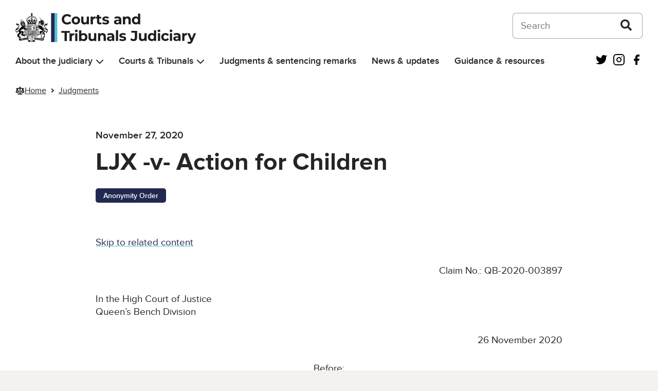

--- FILE ---
content_type: application/javascript
request_url: https://www.judiciary.uk/wp-content/plugins/hd-banner/hd-banner.js
body_size: 387
content:
/**
 * HD Banner js.
 * Injects a customisable banner.
 */
jQuery(document).ready(function ($) {

    // Build styles.
    var style = '<style>';
    style += '.hd_banner_container {';
    style += 'padding: 0px; width: 100%; position: relative; z-index: 10000; border: none; display: block;';
    style += 'min-height: 30px';
    style += '}';
    style += '.hd_banner_wrap {';
    style += 'padding: 0px; width: 100%;';
    if ('yes' === hd_banner_vars.fixed) {
        style += 'position: fixed;';
    }
    style += 'z-index: 10000; border: none; display: block;';
    if (hd_banner_vars.background_colour) {
        style += 'background-color: ' + hd_banner_vars.background_colour + ';';
    }
    style += 'text-align: center; font-size: 1em;min-height: 30px';
    style += '}';
    style += '.hd_banner {';
    style += 'padding: 5px 20px; ';
    if (hd_banner_vars.text_colour) {
        style += 'color: ' + hd_banner_vars.text_colour + ';';
    }
    style += '}';
    style += '.hd_banner a {';
    if (hd_banner_vars.link_colour) {
        style += 'color: ' + hd_banner_vars.link_colour + ';';
    }
    style += '}';
    style += '</style>';

    // Build html.
    var banner = '<div class="hd_banner_container"><div class="hd_banner_wrap"><div class="hd_banner">' + hd_banner_vars.banner_message + '</div></div></div>';

    // Output.
    if ('prepend' === hd_banner_vars.position) {
        $(hd_banner_vars.element_to_attach_to).prepend(style + banner);
    }
    if ('append' === hd_banner_vars.position) {
        $(hd_banner_vars.element_to_attach_to).append(style + banner);
    }

});
